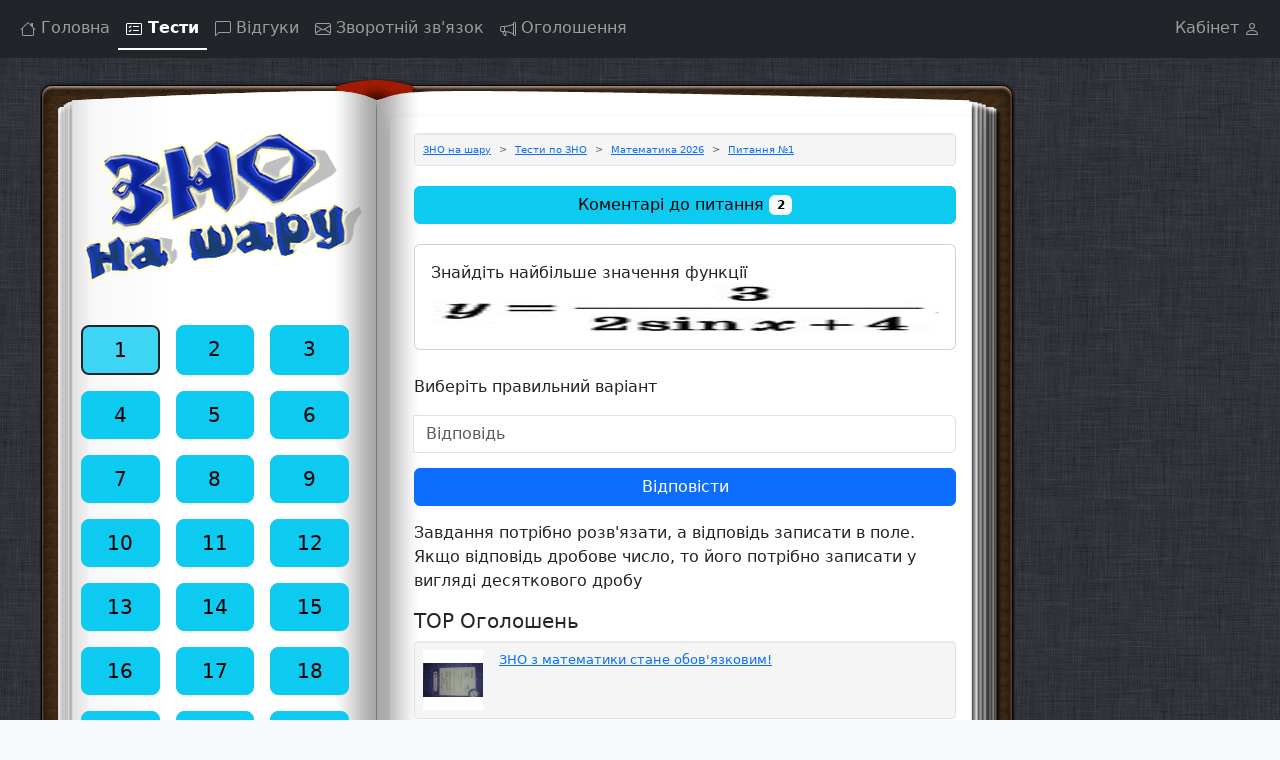

--- FILE ---
content_type: text/html
request_url: https://www.znonasharu.org.ua/matematika-87
body_size: 7464
content:
<!DOCTYPE html>
<html lang="uk">
<head>
    <meta charset="utf-8">
    <meta http-equiv="X-UA-Compatible" content="IE=edge">
    <title>Знайдіть найбільше значення функції :: ЗНО Математика</title>
    <meta name="description" content="Знайдіть найбільше значення функції :: ЗНО Математика">
    <meta name="viewport" content="width=device-width, initial-scale=1">
    <!-- Google tag (gtag.js) -->
    <script async src="https://www.googletagmanager.com/gtag/js?id=G-1V28B6KJY1"></script>
    <script>
    window.dataLayer = window.dataLayer || [];
    function gtag(){dataLayer.push(arguments);}
    gtag('js', new Date());

    gtag('config', 'G-1V28B6KJY1');
    </script>
    <!-- Bootstrap -->
    <link href="/css/bootstrap.min.css" rel="stylesheet">
    <link href="/css/main.css" rel="stylesheet">
    <link rel="image_src" href="/index.files/img/logo1.png" />
    <!-- google analitics -->

    <link rel="canonical" href="https://www.znonasharu.org.ua/matematika-87" /><style>ins.adsbygoogle[data-ad-status='unfilled'] {display: none !important;}</style></head>
<body class="bg-body-tertiary">
<main>
    <nav class="navbar navbar-expand navbar-dark bg-dark" aria-label="Offcanvas navbar large">
        <div class="container-fluid">
            <button class="btn btn-outline-light ms-0 d-lg-none d-md-inline" type="button" data-bs-toggle="offcanvas"
                    data-bs-target="#offcanvasExample" aria-controls="offcanvasExample" title="Sub menu">
                <svg xmlns="http://www.w3.org/2000/svg" width="16" height="16" fill="currentColor" class="bi bi-list"
                     viewBox="0 0 16 16">
                    <path fill-rule="evenodd"
                          d="M2.5 12a.5.5 0 0 1 .5-.5h10a.5.5 0 0 1 0 1H3a.5.5 0 0 1-.5-.5m0-4a.5.5 0 0 1 .5-.5h10a.5.5 0 0 1 0 1H3a.5.5 0 0 1-.5-.5m0-4a.5.5 0 0 1 .5-.5h10a.5.5 0 0 1 0 1H3a.5.5 0 0 1-.5-.5"/>
                </svg>
            </button>
            <div class="navbar-nav nav-underline ms-lg-0 ms-auto">
                <a class="nav-link " aria-current="page" href="/" aria-label="Головна сторінка">
                    <svg xmlns="http://www.w3.org/2000/svg" width="16" height="16" fill="currentColor"
                         class="bi bi-house" viewBox="0 0 16 16">
                        <path d="M8.707 1.5a1 1 0 0 0-1.414 0L.646 8.146a.5.5 0 0 0 .708.708L2 8.207V13.5A1.5 1.5 0 0 0 3.5 15h9a1.5 1.5 0 0 0 1.5-1.5V8.207l.646.647a.5.5 0 0 0 .708-.708L13 5.793V2.5a.5.5 0 0 0-.5-.5h-1a.5.5 0 0 0-.5.5v1.293zM13 7.207V13.5a.5.5 0 0 1-.5.5h-9a.5.5 0 0 1-.5-.5V7.207l5-5z"/>
                    </svg>
                    <span class="d-none d-sm-inline">Головна</span>
                </a>
                <a class="nav-link active" href="/tests" aria-label="Сторінка тестів">
                    <svg xmlns="http://www.w3.org/2000/svg" width="16" height="16" fill="currentColor"
                         class="bi bi-card-checklist" viewBox="0 0 16 16">
                        <path d="M14.5 3a.5.5 0 0 1 .5.5v9a.5.5 0 0 1-.5.5h-13a.5.5 0 0 1-.5-.5v-9a.5.5 0 0 1 .5-.5zm-13-1A1.5 1.5 0 0 0 0 3.5v9A1.5 1.5 0 0 0 1.5 14h13a1.5 1.5 0 0 0 1.5-1.5v-9A1.5 1.5 0 0 0 14.5 2z"/>
                        <path d="M7 5.5a.5.5 0 0 1 .5-.5h5a.5.5 0 0 1 0 1h-5a.5.5 0 0 1-.5-.5m-1.496-.854a.5.5 0 0 1 0 .708l-1.5 1.5a.5.5 0 0 1-.708 0l-.5-.5a.5.5 0 1 1 .708-.708l.146.147 1.146-1.147a.5.5 0 0 1 .708 0M7 9.5a.5.5 0 0 1 .5-.5h5a.5.5 0 0 1 0 1h-5a.5.5 0 0 1-.5-.5m-1.496-.854a.5.5 0 0 1 0 .708l-1.5 1.5a.5.5 0 0 1-.708 0l-.5-.5a.5.5 0 0 1 .708-.708l.146.147 1.146-1.147a.5.5 0 0 1 .708 0"/>
                    </svg>
                    <span class="d-none d-sm-inline">Тести</span>
                </a>
                <a href="/comments" class="nav-link "  aria-label="Сторінка коментарів">
                    <svg xmlns="http://www.w3.org/2000/svg" width="16" height="16" fill="currentColor"
                         class="bi bi-chat-left" viewBox="0 0 16 16">
                        <path d="M14 1a1 1 0 0 1 1 1v8a1 1 0 0 1-1 1H4.414A2 2 0 0 0 3 11.586l-2 2V2a1 1 0 0 1 1-1zM2 0a2 2 0 0 0-2 2v12.793a.5.5 0 0 0 .854.353l2.853-2.853A1 1 0 0 1 4.414 12H14a2 2 0 0 0 2-2V2a2 2 0 0 0-2-2z"/>
                    </svg>
                    <span class="d-none d-md-inline">Відгуки</span>
                </a>
                <a href="/feedback" class="nav-link "  aria-label="Сторінка відгуків">
                    <svg xmlns="http://www.w3.org/2000/svg" width="16" height="16" fill="currentColor"
                         class="bi bi-envelope" viewBox="0 0 16 16">
                        <path d="M0 4a2 2 0 0 1 2-2h12a2 2 0 0 1 2 2v8a2 2 0 0 1-2 2H2a2 2 0 0 1-2-2zm2-1a1 1 0 0 0-1 1v.217l7 4.2 7-4.2V4a1 1 0 0 0-1-1zm13 2.383-4.708 2.825L15 11.105zm-.034 6.876-5.64-3.471L8 9.583l-1.326-.795-5.64 3.47A1 1 0 0 0 2 13h12a1 1 0 0 0 .966-.741M1 11.105l4.708-2.897L1 5.383z"/>
                    </svg>
                    <span class="d-none d-md-inline">Зворотній зв'язок</span>
                </a>
                <a href="/adverts" class="nav-link " aria-label="Сторінка оголошень">
                    <svg xmlns="http://www.w3.org/2000/svg" width="16" height="16" fill="currentColor"
                         class="bi bi-megaphone" viewBox="0 0 16 16">
                        <path d="M13 2.5a1.5 1.5 0 0 1 3 0v11a1.5 1.5 0 0 1-3 0v-.214c-2.162-1.241-4.49-1.843-6.912-2.083l.405 2.712A1 1 0 0 1 5.51 15.1h-.548a1 1 0 0 1-.916-.599l-1.85-3.49-.202-.003A2.014 2.014 0 0 1 0 9V7a2.02 2.02 0 0 1 1.992-2.013 75 75 0 0 0 2.483-.075c3.043-.154 6.148-.849 8.525-2.199zm1 0v11a.5.5 0 0 0 1 0v-11a.5.5 0 0 0-1 0m-1 1.35c-2.344 1.205-5.209 1.842-8 2.033v4.233q.27.015.537.036c2.568.189 5.093.744 7.463 1.993zm-9 6.215v-4.13a95 95 0 0 1-1.992.052A1.02 1.02 0 0 0 1 7v2c0 .55.448 1.002 1.006 1.009A61 61 0 0 1 4 10.065m-.657.975 1.609 3.037.01.024h.548l-.002-.014-.443-2.966a68 68 0 0 0-1.722-.082z"/>
                    </svg>
                    <span class="d-none d-md-inline">Оголошення</span>
                </a>
            </div>
            <div id="cabinet" class="navbar-nav nav-underline ms-auto">
                <a href="/cabinet" class="nav-link justify-content-end "  aria-label="Сторінка кабінету">
                    <span id="login" class="d-none d-sm-inline">Кабінет</span>
                    <svg xmlns="http://www.w3.org/2000/svg" width="16" height="16" fill="currentColor"
                         class="bi bi-person" viewBox="0 0 16 16">
                        <path d="M8 8a3 3 0 1 0 0-6 3 3 0 0 0 0 6m2-3a2 2 0 1 1-4 0 2 2 0 0 1 4 0m4 8c0 1-1 1-1 1H3s-1 0-1-1 1-4 6-4 6 3 6 4m-1-.004c-.001-.246-.154-.986-.832-1.664C11.516 10.68 10.289 10 8 10s-3.516.68-4.168 1.332c-.678.678-.83 1.418-.832 1.664z"/>
                    </svg>
                </a>
            </div>
        </div>
    </nav>
    <div class="container main-block">
        <div class="row head-block d-none d-sm-block"></div>
        <div class="row body-block">
            <div class="offcanvas-lg offcanvas-start col-lg-3 py-3 left-column" tabindex="-1" id="offcanvasExample"
                 aria-labelledby="offcanvasExampleLabel">
                <div class="offcanvas-header">
                    <h5 class="offcanvas-title" id="offcanvasExampleLabel">додаткове меню</h5>
                    <button type="button" class="btn-close" data-bs-toggle="offcanvas" data-bs-target="#offcanvasExample" aria-label="Close"></button>
                </div>
                <div class="offcanvas-body">
                    <div id="logo" class="d-none d-lg-block">
                        <a href="/">
                        <picture>
                        <source media="(max-width: 992px)" sizes="1px"
                            srcset="[data-uri] 1w"/>
                            <img src="/images/logo.png" alt="ЗНО на шару">
                        </picture>
                        </a>
                    </div>
                    <div id="timer"></div>
<div id="test-menu">
    <div style="text-align: center;">
        <img src="/index.files/img/loading.gif" alt="виконується завантаження">
    </div>
</div>
                </div>
            </div>
            <div class="col-lg-7 p-4 py-3 center-column shadow rounded">
<div id="test">
	<div class="well p-2">
		<ol  itemscope itemtype="http://schema.org/BreadcrumbList" class="breadcrumb" style="--bs-breadcrumb-divider: '>';">
			<li class="breadcrumb-item" itemprop="itemListElement" itemscope itemtype="http://schema.org/ListItem">
			<a href="/" itemprop="item">
				<span itemprop="name">ЗНО на шару</span>
				<meta itemprop="position" content="1" />
			</a>
			</li>
			<li class="breadcrumb-item" itemprop="itemListElement" itemscope itemtype="http://schema.org/ListItem">
			<a href="/tests" itemprop="item">
				<span itemprop="name">Тести по ЗНО</span>
				<meta itemprop="position" content="2" />
			</a>
			</li>
			</li>
			<li class="breadcrumb-item" itemprop="itemListElement" itemscope itemtype="http://schema.org/ListItem">
			<a href="/matematika2026" itemprop="item">
				<span itemprop="name">Математика 2026</span>
				<meta itemprop="position" content="3" />
			</a>
			</li>
			<li class="breadcrumb-item active" itemprop="itemListElement" itemscope itemtype="http://schema.org/ListItem">
			<a href="/matematika-87" itemprop="item">
				<span itemprop="name">Питання №1</span>
				<meta itemprop="position" content="4" />
			</a>
			</li>
		</ol>
	</div>
	<div id="comments" class="bottom-holder d-grid">
			<img width="100%" src="/images/comments.png">
		</div>
	<div class="card card-body">Знайдіть найбільше значення функції <img align="middle" src="data:image/jpg;base64,
/9j/4QAYRXhpZgAASUkqAAgAAAAAAAAAAAAAAP/sABFEdWNreQABAAQAAAA8AAD/4QMraHR0cDov
L25zLmFkb2JlLmNvbS94YXAvMS4wLwA8P3hwYWNrZXQgYmVnaW49Iu+7vyIgaWQ9Ilc1TTBNcENl
aGlIenJlU3pOVGN6a2M5ZCI/PiA8eDp4bXBtZXRhIHhtbG5zOng9ImFkb2JlOm5zOm1ldGEvIiB4
OnhtcHRrPSJBZG9iZSBYTVAgQ29yZSA1LjMtYzAxMSA2Ni4xNDU2NjEsIDIwMTIvMDIvMDYtMTQ6
NTY6MjcgICAgICAgICI+IDxyZGY6UkRGIHhtbG5zOnJkZj0iaHR0cDovL3d3dy53My5vcmcvMTk5
OS8wMi8yMi1yZGYtc3ludGF4LW5zIyI+IDxyZGY6RGVzY3JpcHRpb24gcmRmOmFib3V0PSIiIHht
bG5zOnhtcD0iaHR0cDovL25zLmFkb2JlLmNvbS94YXAvMS4wLyIgeG1sbnM6eG1wTU09Imh0dHA6
Ly9ucy5hZG9iZS5jb20veGFwLzEuMC9tbS8iIHhtbG5zOnN0UmVmPSJodHRwOi8vbnMuYWRvYmUu
Y29tL3hhcC8xLjAvc1R5cGUvUmVzb3VyY2VSZWYjIiB4bXA6Q3JlYXRvclRvb2w9IkFkb2JlIFBo
b3Rvc2hvcCBDUzYgKFdpbmRvd3MpIiB4bXBNTTpJbnN0YW5jZUlEPSJ4bXAuaWlkOjJDQ0NEREI5
NzNERTExRTI4QTM4QjY3RUQyNDU2NDI3IiB4bXBNTTpEb2N1bWVudElEPSJ4bXAuZGlkOjJDQ0NE
REJBNzNERTExRTI4QTM4QjY3RUQyNDU2NDI3Ij4gPHhtcE1NOkRlcml2ZWRGcm9tIHN0UmVmOmlu
c3RhbmNlSUQ9InhtcC5paWQ6MkNDQ0REQjc3M0RFMTFFMjhBMzhCNjdFRDI0NTY0MjciIHN0UmVm
OmRvY3VtZW50SUQ9InhtcC5kaWQ6MkNDQ0REQjg3M0RFMTFFMjhBMzhCNjdFRDI0NTY0MjciLz4g
PC9yZGY6RGVzY3JpcHRpb24+IDwvcmRmOlJERj4gPC94OnhtcG1ldGE+IDw/eHBhY2tldCBlbmQ9
InIiPz7/7gAOQWRvYmUAZMAAAAAB/9sAhAAGBAQEBQQGBQUGCQYFBgkLCAYGCAsMCgoLCgoMEAwM
DAwMDBAMDg8QDw4MExMUFBMTHBsbGxwfHx8fHx8fHx8fAQcHBw0MDRgQEBgaFREVGh8fHx8fHx8f
Hx8fHx8fHx8fHx8fHx8fHx8fHx8fHx8fHx8fHx8fHx8fHx8fHx8fHx//wAARCAAwAIIDAREAAhEB
AxEB/8QAbwABAAICAwEAAAAAAAAAAAAAAAUGAwcBAggEAQEAAAAAAAAAAAAAAAAAAAAAEAABAwMD
AgMIAgIDAAAAAAABAgMEAAUGERIHIRMxFBdBUSIykxVWCGEzUiOBoYIRAQAAAAAAAAAAAAAAAAAA
AAD/2gAMAwEAAhEDEQA/APVNAoFAoFAoFAoFBSeYblyBb8IkO4HETKvy3W2kk7CWWVk9x5KXNEKK
enzdBrr7KChYnmuVQecGcHjZE5mNjdt5fu0h9MbuW+UgLO3uxUNIOuxAKT/l7xQbzoFAoFAoFAoF
AoFAoFAoFAoNX/sNe82tOENvYzFakMPSksX1b0czENwHEqS6VsBLhU0fBwgEhPh7wGvcEi26Tz/E
uXF0N2Jgwt/byd5hh6LbnZAbd2JShxKElYKmtAE+8+8kPSVAoFAoFAoKFzfm17wnj+bkdoXFTJiK
bQG5jTjocLyw2lKO2tvRQUrdqrUaA0EFc+Rc2i5bxviTSYi7vf45m5OVNqCW2W20rdDICyEnVLgT
8SvCgt2c5Xl1ichpx/EX8nTIDhkLYlMxuwUFO0Huj4t+4+HuoK7C5M5Sfmx2H+L5sZh11CHpKrjE
UG0KUApwpA1O0ddBQXy/ZJYbBFRLvU5mBGdWGm3X1bUlZBVtB9+iTQQfq7xl+SQfqigervGX5JB+
qKB6u8ZfkkH6ooHq7xl+SQfqigervGX5JB+qKB6u8ZfkkH6ooHq7xl+SQfqigervGX5JB+qKB6u8
ZfkkH6ooHq7xl+SQfqig+2z8h4Rep6Lfar1FmznApTcdpwKWQgblED+BQWGg07+xsAX2Fi+MRLjC
YvEy7tS4lqnqcbRNTGSrc13GkOFHxOJHs118daCA4Qj5Jl3LeV8gX91iQi2o+x2x2HvMPclQU8mM
peilob26FRHxFZNBuDK8Gs+TrjLuL89kxQsN+RnSYQPc013iO43v+Xpu8KCFi8NYpGlMyW5t6U4w
tLiAu8XBaCpBChuSp4pUOnUGgvdBifmRI+nmH22d2u3uKSnXTx01IoMoIIBB1B6gigUHCFpWkLQQ
pKhqlQOoIPtBoOaBQKBQKDq4420grcUEIHipRAA16eJoO1Bi0lf5N/2a/Kf6/d4/N/P/AFQQOXcd
4Xl6oq8jtbdwcglRiOKU42tvfpuAW0pCtFaDUa6UE1bLXbbVAZt9sitQoMdO1iLHQlttA8dEpSAB
QfTQKBQaB5Pxa323JcyzDkUW+54lMtzcbGYj6lKnNS0tJT2YiVDa2XF71KKNVeB8AaDLx1lt740/
Xi0XTKIb8iYp8M2+C84GVpblvHy6XXHf6kBJKuuu1On/AAE3L5HyG9WrLMduuJ7pUK0iQ55G5IMe
ZGlEtOKjSi0gI2NblDUa6jTSghcY5Rbw/wDXux5TZccfl2KN3mHWH56C9GaEtbDS1uKbHdK3CPhQ
gbdenQUFqsPMNwl5tZMdvFh+1R8ngruFhkGSHXlJbSXCiQyEJDS1NjdoFK08NfcH38s8ozcEgNy4
lhk3pLafNXF1v/WxGhocQ2tanSFAuFTg2Nj2aqOgFBiwHlS6ZpksluBjkpjDPLLetmTv6oRKcbcS
0pKGinoFHdt666J1I60HfkblWyY9EjIt16tirkLtBgzorkhpTjTD0pDUkrbCwpBbbKiSfl9tBcrR
kNgvKHV2e5RbkhkhLyoj7b4QVDUBRbUrTX+aDzJ+yueXjIFQYtoXsw63Xtq2yZSVEeeuLY7jiUAD
RTMbbtJ10Kz0+XWg9VUCgUCgUCgUGjMnwPmObyfKytuBYr1ChlLeMxrq/ICITadCXUMtp2d5ahqV
nUj2eygmrrhfJc/iOLZJv2655O7PXKvEeYouwX2HJjshTG9ba1JTsWlKSlIKdPhI0oKthnFmaWO5
ZHcLJjDWOW26Wv7anGXbsZLLkp1Z3zQ6lLwQGm/hSgp1Op8KDsOJuSx+vvpj5G3/AHDu7fPedX2u
15vzu/b2N2u7/Xt/9a+ygnr5hHIc/krCcvYtNvZjY5DcYlwROUNVyW1tLS0RH02tBWo6Dd4dKDPy
fjnMOYXK64lB8hbsEuEVIVdyQuWpSWyVsbCrp3HdoJ2dEDorXpQTPDVk5AtOMW+BlSI1vatkJm3R
LVFKXifLjaZTz41+JwAaNp6DxOpOiQ55G4qsmQxIy7dZbYm5G7QZ06U5HaS46wzKQ7JC3AgqWXGw
oEH5vbQW634xjttjSY1rtkW3MyxpJTDZbj7+hTqrtBOpAPQ0GgeT/wBabjMjWy0YJFDFrt7okFdw
vExSNTu3NMxVJdQ0dTr3EnXrQb6xG3P27HIMKQwuM8yhQWw5LcuCkkrKtDKeCXHfHxUP4oJeg//Z
"></div>

<ul class='list-group'>	</ul>
	<!-- <div class='reclama d-none d-sm-block'></div> -->
	<div class='reclama'>
 <!-- <script async src="https://pagead2.googlesyndication.com/pagead/js/adsbygoogle.js?client=ca-pub-7910202165054461" -->
 <!-- crossorigin="anonymous"></script> -->
<!-- zno горизонт -->
<ins class="adsbygoogle"
 style="display:inline-block;width:468px;height:60px"
 data-ad-client="ca-pub-7910202165054461"
 data-ad-slot="4542588556"></ins>
<script>
 (adsbygoogle = window.adsbygoogle || []).push({});
</script>
</div>

	<p>Виберіть правильний варіант</p>
	<form id="form" method="POST" class="question">
		<div style="text-align: center;">
			<img src="/index.files/img/loading.gif" alt="виконується завантаження">
		</div>
	</form>
	<script>
//		document.onkeyup = function (e) {
//			e = e || window.event;
//			if (e.keyCode === 13) {
//				var el = document.getElementById('form');
//				var input = document.createElement("input");
//				input.type = "hidden";
//				input.name = "send";
//				input.value = "Відповісти";
//				el.appendChild(input);
//				el.submit();
//			}else{
//				// Отменяем действие браузера
//				return false;
//			}
//		}
	</script>
	<p>Завдання потрібно розв'язати, а відповідь записати в поле. Якщо відповідь дробове число, то його потрібно записати у вигляді десяткового дробу</p>
	<div><div class="page-header">
    <h5>TOP Оголошень</h5>
    </div>

<div id='advertsTop'>
    <div style='text-align: center; height: 200px; padding-top: 50px;'>
        <img src='/index.files/img/loading.gif' alt='виконується завантаження'>
    </div>
</div></div>
</div>
<!-- <pre> -->
	<!-- </pre> -->
<!-- Modal -->
<div class="modal fade" id="staticBackdrop" data-bs-keyboard="false" tabindex="-1" aria-labelledby="staticBackdropLabel" aria-hidden="true">
  <div class="modal-dialog">
    <div class="modal-content">
      <div class="modal-header">
        <h4 class="modal-title fs-5" id="myModalLabel">Завершити тест і перейти на сторінку результатів?</h4>
        <button type="button" class="btn-close" data-bs-dismiss="modal" aria-label="Close"></button>
      </div>
      <div class="modal-body row">
        <div class="col-6 d-grid">
                <button type="button" id="btnOff" data-bs-dismiss="modal" class="btn btn-light btn-block">Ні</button>
            </div>
            <form method="POST" class="col-6 d-grid" action="/statistic">
                <input type="hidden" name="end_test_flag" value="1" />
                <input class="btn btn-info btn-block b-1" type="submit" value="Завершити" />
            </form>
        </div>
    </div>
  </div>
</div>

            </div>
            <div class="col-lg-2 py-5 right-column d-none d-lg-block">

<script async src="https://pagead2.googlesyndication.com/pagead/js/adsbygoogle.js?client=ca-pub-7910202165054461"
     crossorigin="anonymous"></script>
<!-- zno -->
<ins class="adsbygoogle"
     style="display:block"
     data-ad-client="ca-pub-7910202165054461"
     data-ad-slot="5617636150"
     data-ad-format="auto"
     data-full-width-responsive="true"></ins>
<script>
     (adsbygoogle = window.adsbygoogle || []).push({});
</script>
            </div>
        </div>
        <div class="row footer-block">
            <div></div>
        </div>
    </div>
</main>
<footer>
    <div class="container">
    <div class="row text-center">
<span>Пройти <a href='/matematika2026/'>ЗНО Математика 2026</a> онлайн</span>
    </div>
    </div>
</footer>
    <script src="/js/bootstrap.bundle.min.js"></script>

	<script async src="/js/main.mini.js"></script><script defer src="https://static.cloudflareinsights.com/beacon.min.js/vcd15cbe7772f49c399c6a5babf22c1241717689176015" integrity="sha512-ZpsOmlRQV6y907TI0dKBHq9Md29nnaEIPlkf84rnaERnq6zvWvPUqr2ft8M1aS28oN72PdrCzSjY4U6VaAw1EQ==" data-cf-beacon='{"version":"2024.11.0","token":"67d25bcf7212444fadd53db03a070c62","r":1,"server_timing":{"name":{"cfCacheStatus":true,"cfEdge":true,"cfExtPri":true,"cfL4":true,"cfOrigin":true,"cfSpeedBrain":true},"location_startswith":null}}' crossorigin="anonymous"></script>
</body>
</html>


--- FILE ---
content_type: text/html; charset=utf-8
request_url: https://www.google.com/recaptcha/api2/aframe
body_size: 266
content:
<!DOCTYPE HTML><html><head><meta http-equiv="content-type" content="text/html; charset=UTF-8"></head><body><script nonce="tcn5vpfUVY1yYlC73VgJLQ">/** Anti-fraud and anti-abuse applications only. See google.com/recaptcha */ try{var clients={'sodar':'https://pagead2.googlesyndication.com/pagead/sodar?'};window.addEventListener("message",function(a){try{if(a.source===window.parent){var b=JSON.parse(a.data);var c=clients[b['id']];if(c){var d=document.createElement('img');d.src=c+b['params']+'&rc='+(localStorage.getItem("rc::a")?sessionStorage.getItem("rc::b"):"");window.document.body.appendChild(d);sessionStorage.setItem("rc::e",parseInt(sessionStorage.getItem("rc::e")||0)+1);localStorage.setItem("rc::h",'1768762890676');}}}catch(b){}});window.parent.postMessage("_grecaptcha_ready", "*");}catch(b){}</script></body></html>

--- FILE ---
content_type: application/javascript
request_url: https://www.znonasharu.org.ua/js/main.mini.js
body_size: 7009
content:
var finTime,interval;function timer(){var e=new Date,t=finTime-e;if(t<1){document.getElementsByClassName("testTimer")[0].innerHTML='<div class="eTimer">Час вийшов</div>',clearInterval(interval),window.location.href="/statistic"}else{var a=Math.floor(t/6e4);a<10&&(a="0"+a);var n=Math.floor((t-6e4*a)/1e3);n<10&&(n="0"+n),document.getElementById("timer_minutes").lastChild.nodeValue=a,document.getElementById("timer_seconds").lastChild.nodeValue=n}}function getUrl(e,t){var a=new XMLHttpRequest;a.open("GET",e,!0),a.onreadystatechange=function(){if(4==a.readyState)if(200!=a.status)t({status:a.status,message:a.statusText});else try{t(null,JSON.parse(a.responseText))}catch(e){t(e)}},a.send()}function postUrl(e,t,a){var n=new XMLHttpRequest;n.open("POST",e,!0),n.setRequestHeader("Content-type","application/json; charset=utf-8"),n.onreadystatechange=function(){if(4==n.readyState)if(200!=n.status)a({status:n.status,message:n.statusText});else try{a(null,JSON.parse(n.responseText))}catch(e){a(e)}},n.send(JSON.stringify(t))}var ab,testUrl=window.location.pathname.toString().match(/^\/(\D+)-(\d+)$/);function getAdTop(){getUrl("/get-adverts-top/"+(testUrl&&testUrl[1]||"def"),(function(e,t){if(!e){var a=document.getElementById("advertsTop");Array.isArray(t)&&(a.innerHTML="",t.forEach((function(e){var t=document.createElement("div");t.className="d-flex position-relative well p-2",t.innerHTML='<img src="/index.files/download/photo/small/'+e.img+'" class="flex-shrink-0 me-3" width="60px" height="60px" alt="'+e.title+'" ><div><a href="/adverts/'+e.url+'" class="stretched-link">'+e.title+"</a></div>",a.appendChild(t)})))}}))}function getMenu(){var e=document.getElementById("test-menu");getUrl("/get-menu",(function(t,a){if(t)return e.innerHTML="Помилка при завантаженні меню";if(e.innerHTML="",!a.res&&!a.demo){var n=document.createElement("div");n.className="testTimer timer",n.innerHTML='<div><div id="timer_minutes" class="eTimer">--</div>   <div class="label-time">хвилин</div></div><div><div id="timer_seconds" class="eTimer">--</div><div class="label-time">секунд</div></div>',document.getElementById("timer").appendChild(n),finTime=new Date(1e3*a.finishTime),interval=setInterval(timer,1e3)}if(Array.isArray(a.list)){e.innerHTML="";var s=document.createElement("div");s.className="row row-cols-lg-3 row-cols-4",a.list.forEach((function(e,t){var n=document.createElement("a");n.href="/"+a.url+"-"+e.item,n.innerHTML=t+1,n.className="btn btn-lg btn-block btn-"+(a.res?0==e.done?"danger":1==e.done?"warning":"success":e.done?"primary":"info")+(e.active?" active border-2 border-dark":"");let i=document.createElement("div");i.className="p-2 col d-grid",i.appendChild(n),s.appendChild(i)})),e.appendChild(s);var i=document.createElement("button");i.className="btn btn-primary",i.type="button",i.setAttribute("data-bs-toggle","modal"),i.setAttribute("data-bs-target","#staticBackdrop"),a.res||a.demo?(i.innerHTML="Пройти заново",i.onclick=function(){window.location.href="/tests"}):(i.innerHTML="Завершити тест",i.onclick=function(){});const t=document.createElement("div");t.className="d-grid",t.appendChild(i),e.appendChild(t)}}))}function modalOf(e){if(e.target==this){var t=document.getElementById("myModal");t.removeEventListener("click",modalOf),document.getElementById("btnOff").removeEventListener("click",modalOf),t.className="modal fade bounceOut animated",setTimeout((function(){t.style.display="none",t.className="modal fade",document.body.className="",document.body.style.paddingRight="0";var e=document.body.lastElementChild;"modal-backdrop fade in"==e.className&&document.body.removeChild(e)}),750)}}function getName(){getUrl("/get-name",(function(e,t){e||t.login&&(document.getElementById("login").innerHTML="<strong>"+t.login+'</strong> <span class="glyphicon glyphicon-user"></span>')}))}function getComment(){testUrl&&testUrl[2]&&getUrl("/comment/"+testUrl[2],(function(e,t){e&&console.log("Помилка при завантаженні списка оголошень");var a=document.getElementById("comments");if(t.active){var n='<div id="addCom" class="bottom-holder d-grid">   <button class="btn btn-primary btn-block" type="button" data-bs-toggle="collapse" data-bs-target="#addForm">      <svg xmlns="http://www.w3.org/2000/svg" width="16" height="16" fill="currentColor" class="bi bi-plus-square-fill" viewBox="0 0 16 16">          <path d="M2 0a2 2 0 0 0-2 2v12a2 2 0 0 0 2 2h12a2 2 0 0 0 2-2V2a2 2 0 0 0-2-2zm6.5 4.5v3h3a.5.5 0 0 1 0 1h-3v3a.5.5 0 0 1-1 0v-3h-3a.5.5 0 0 1 0-1h3v-3a.5.5 0 0 1 1 0"/>      </svg> Додати коментар до цього питання   </button>   <div class="collapse" id="addForm">     <div class="well"><div class="panel panel-primary"><div class="panel-body"><form class="form-horizontal d-grid gap-2" method="post" name="comment" ><div class="form-group row"><label for="inputEmail3" class="col-2 control-label">Ім\'я</label><div class="col-10"><input type="text" name="err_name" class="form-control" id="inputEmail3" placeholder="no Name" data-toggle="tooltip" data-placement="top" title="Дане ім\'я буде відображатись на сайті"> </div>     </div> <div class="form-group row">     <label for="inputPassword3" class="col-2 control-label">e-mail</label>     <div class="col-10">         <input type="email" name="err_mail" class="form-control" id="inputPassword3" placeholder="не обов\'язково"  data-toggle="tooltip" data-placement="top" title="На даний e-mail буде відправлено листа з посиланням для відстеження змін по Вашому коментарю">     </div> </div> <div class="form-group">     <div class="col-xs-12">         <textarea placeholder="Ваш коментар" class="form-control" rows="3" name="err_desc"></textarea>     </div> </div> <div class="form-group">     <div class="col-xs-12 d-grid">         <input class="btn btn-light btn-block" type="submit" value="Відправити" name="errorSend">     </div>                           </div>                   </form>               </div>           </div>       </div>   </div>',s=t.userAct?"":'data-toggle="tooltip" data-placement="top" title="Голосування доступне тільки зареєстрованим користувачам" style="cursor: not-allowed;"',i=t.comArr.map((function(e){var a,n,i="";return e.tech&&0==e.tech.public?(a="bg-danger",i='<span class="glyphicon glyphicon-remove"></span> '):e.tech&&1==e.tech.OK&&(a="bg-success",i='<span class="glyphicon glyphicon-ok"></span> '),'<div id="'+e.id+'" class="blockquote callout '+a+("admin"==e.name?" blockquote-reverse":"")+'" data-id="'+e.id+'">\n<p class="text-break">'+i+e.desc+"</p>"+(t.action?"<p>"+(n=e.id,t.action.map((function(e){return'<a href="'+e.href+n+'">'+e.name+"</a>\n"})).join("&nbsp;&nbsp;&nbsp;&nbsp;&nbsp;")+"</p>"):"")+'<p class="blockquote-footer">'+e.name+" "+("karma"in e?'<span class="badge bg-secondary bg-danger" data-toggle="tooltip" data-placement="top" title="Карма користувача: '+e.karma+'"><svg xmlns="http://www.w3.org/2000/svg" width="16" height="16" fill="currentColor" class="bi bi-star" viewBox="0 0 16 16"><path d="M2.866 14.85c-.078.444.36.791.746.593l4.39-2.256 4.389 2.256c.386.198.824-.149.746-.592l-.83-4.73 3.522-3.356c.33-.314.16-.888-.282-.95l-4.898-.696L8.465.792a.513.513 0 0 0-.927 0L5.354 5.12l-4.898.696c-.441.062-.612.636-.283.95l3.523 3.356-.83 4.73zm4.905-2.767-3.686 1.894.694-3.957a.56.56 0 0 0-.163-.505L1.71 6.745l4.052-.576a.53.53 0 0 0 .393-.288L8 2.223l1.847 3.658a.53.53 0 0 0 .393.288l4.052.575-2.906 2.77a.56.56 0 0 0-.163.506l.694 3.957-3.686-1.894a.5.5 0 0 0-.461 0z"/></svg>'+e.karma+"</span>":"")+("tech"in e?"<p>"+JSON.stringify(e.tech)+"</p>":"")+'<span class="vote'+(1===e.vote?" active":"")+'"'+s+' data-vote="1"><svg xmlns="http://www.w3.org/2000/svg" width="26" height="26" fill="currentColor" class="bi bi-hand-thumbs-up-fill" viewBox="0 0 16 16"><path d="M6.956 1.745C7.021.81 7.908.087 8.864.325l.261.066c.463.116.874.456 1.012.965.22.816.533 2.511.062 4.51a10 10 0 0 1 .443-.051c.713-.065 1.669-.072 2.516.21.518.173.994.681 1.2 1.273.184.532.16 1.162-.234 1.733q.086.18.138.363c.077.27.113.567.113.856s-.036.586-.113.856c-.039.135-.09.273-.16.404.169.387.107.819-.003 1.148a3.2 3.2 0 0 1-.488.901c.054.152.076.312.076.465 0 .305-.089.625-.253.912C13.1 15.522 12.437 16 11.5 16H8c-.605 0-1.07-.081-1.466-.218a4.8 4.8 0 0 1-.97-.484l-.048-.03c-.504-.307-.999-.609-2.068-.722C2.682 14.464 2 13.846 2 13V9c0-.85.685-1.432 1.357-1.615.849-.232 1.574-.787 2.132-1.41.56-.627.914-1.28 1.039-1.639.199-.575.356-1.539.428-2.59z"/></svg><span class="badge bg-secondary bg-success">'+e.true+'</span></span><span class="vote'+(0===e.vote?" active":"")+'"'+s+' data-vote="0"><svg xmlns="http://www.w3.org/2000/svg" width="26" height="26" fill="currentColor" class="bi bi-hand-thumbs-down-fill" viewBox="0 0 16 16"><path d="M6.956 14.534c.065.936.952 1.659 1.908 1.42l.261-.065a1.38 1.38 0 0 0 1.012-.965c.22-.816.533-2.512.062-4.51q.205.03.443.051c.713.065 1.669.071 2.516-.211.518-.173.994-.68 1.2-1.272a1.9 1.9 0 0 0-.234-1.734c.058-.118.103-.242.138-.362.077-.27.113-.568.113-.856 0-.29-.036-.586-.113-.857a2 2 0 0 0-.16-.403c.169-.387.107-.82-.003-1.149a3.2 3.2 0 0 0-.488-.9c.054-.153.076-.313.076-.465a1.86 1.86 0 0 0-.253-.912C13.1.757 12.437.28 11.5.28H8c-.605 0-1.07.08-1.466.217a4.8 4.8 0 0 0-.97.485l-.048.029c-.504.308-.999.61-2.068.723C2.682 1.815 2 2.434 2 3.279v4c0 .851.685 1.433 1.357 1.616.849.232 1.574.787 2.132 1.41.56.626.914 1.28 1.039 1.638.199.575.356 1.54.428 2.591"/></svg><span class="badge bg-secondary bg-danger">'+e.false+"</span></span></p></div>"})).join(""),r='<button class="btn btn-info" type="button" data-bs-toggle="collapse" data-bs-target="#collapseExample" aria-expanded="false" aria-controls="collapseExample">   <span class="glyphicon glyphicon-comment" aria-hidden="true"></span>   Коментарі до питання    <span class="badge text-bg-light">'+t.count+'</span></button><div class="collapse" id="collapseExample">   <div class="well">'+i+n+"   </div></div></div></div>";if(a.innerHTML=t.count?r:n,t.userAct){document.getElementById("addCom").addEventListener("click",(function(){var e=document.getElementById("login").textContent;document.forms.comment.elements.err_name.value=e})),(i=document.getElementById("comments")).addEventListener("click",(function(e){var t=e.target.closest(".vote");if(!t||t.classList.contains("active"))return;var a=t.getAttribute("data-vote"),n=t.closest(".blockquote"),s=n.getAttribute("data-id");postUrl("/send-vote",{questionId:testUrl[2],comId:s,vote:a},(function(e,a){if(e)alert(401==e.status?"Користувач не зареєстрований":"Помилочка");else{if("karma"in a){var s=n.querySelector(".badge");s.setAttribute("data-original-title","Карма користувача: "+a.karma),s.childNodes[1].textContent=" "+a.karma}for(var i=n.querySelectorAll(".vote"),r=0;r<i.length;r++){var l=i.item(r);t==l?l.classList.add("active"):l.classList.remove("active");var o=l.querySelector(".badge");"1"==l.getAttribute("data-vote")?o.textContent=a.data.true||0:o.textContent=a.data.false||0}}}))}),!0)}}else a.innerHTML='<button class="btn btn-default btn-block disabled" type="button" data-toggle="tooltip" data-placement="top" title="Коментарі стануть доступними після завершення тесту"><span class="glyphicon glyphicon-comment" aria-hidden="true"></span> Коментарі до питання <span class="badge">'+t.count+"</span></button>"}))}function getTop(e){getUrl("/get-top/"+(e?e.getAttribute?e.getAttribute("data-name"):e:"week"),(function(e,t){if(!e){var a=document.getElementById("tableTop");a.innerHTML="";var n=document.createElement("tbody");a.appendChild(n);var s=0;!function e(){if(s<t.data.length){var a=document.createElement("tr");a.innerHTML="<td>"+t.data[s].num+'.</td><td class="top-name">'+(t.data[s].my?"<b>"+t.data[s].name+"</b>":t.data[s].name)+"</td><td>"+t.data[s].points+"</td>",a.classList.add("bounceIn"),a.classList.add("animated"),n.appendChild(a),s++,setTimeout(e,500)}}()}}))}function getForm(){testUrl&&testUrl[2]&&getUrl("/get-form/"+testUrl[2],(function(e,t){e&&console.log("Помилка при завантаженні форми відповіді");var a=document.getElementById("form");switch(a.innerHTML="",t.type){case 1:ab={1:"А",2:"Б",3:"В",4:"Г",5:"Д",6:"Е",7:"Є",8:"Ж"},t.res?simpleAns(ab[t.ansUs],ab[t.ansTr],a):simpleForm(4,t.ansUs,a);break;case 2:ab={1:"А",2:"Б",3:"В",4:"Г",5:"Д",6:"Е",7:"Є",8:"Ж"},t.res?simpleAns(ab[t.ansUs],ab[t.ansTr],a):simpleForm(5,t.ansUs,a);break;case 3:ab={1:"А",2:"Б",3:"В",4:"Г",5:"Д",6:"Е",7:"Є",8:"Ж"},t.res?matrixFormAns(4,t.ansUs,t.ansTr,a):matrixForm(4,5,t.ansUs,a);break;case 4:ab={1:"А",2:"Б",3:"В",4:"Г",5:"Д",6:"Е",7:"Є",8:"Ж"},t.res?matrixFormAns(4,t.ansUs,t.ansTr,a):matrixForm(4,4,t.ansUs,a);break;case 5:t.res?simpleAns(t.ansUs,t.ansTr,a):inputForm(t.ansUs,a);break;case 6:ab={1:"1",2:"2",3:"3",4:"4",5:"5",6:"6",7:"7"},t.res?matrixFormAns(3,t.ansUs,t.ansTr,a):matrixForm(3,7,t.ansUs,a);break;case 7:ab={1:"1",2:"2",3:"3",4:"4",5:"5",6:"6",7:"7"},t.res?matrixFormAns(3,t.ansUs,t.ansTr,a):matrixForm(3,t.varCount,t.ansUs,a);break;case 8:ab={1:"А",2:"Б",3:"В",4:"Г",5:"Д",6:"Е",7:"Є",8:"Ж"},t.res?simpleAns(t.ansUs,t.ansTr,a):simpleForm(8,t.ansUs,a)}if(!t.res){var n=document.createElement("input");n.type="submit",n.value="Відповісти",n.name="send",n.classList.add("btn"),n.classList.add("btn-primary"),n.classList.add("btn-block"),t.demo&&(a.setAttribute("action",testUrl[1]+(new Date).getFullYear()),a.setAttribute("method","POST"));var s=document.createElement("div");s.classList.add("d-grid"),s.appendChild(n),a.appendChild(s)}}))}function simpleForm(e,t,a){for(var n=1;n<e+1;n++){var s=document.createElement("label");s.innerHTML='<input type="radio" '+(n==t?"checked":"")+'  name="answer" value="'+n+'" /><span></span>'+ab[n],a.appendChild(s)}}function inputForm(e,t){var a=document.createElement("div");a.className="input-group",a.innerHTML='<span class="input-group-addon">   <span class="glyphicon glyphicon-menu-right"></span></span><input class="form-control" placeholder="Відповідь" name="answer" value="'+(null!=e?e:"")+'" type="text">',t.appendChild(a)}function simpleAns(e,t,a){a.innerHTML=null==e?'<div class="alert alert-warning" role="alert">На жаль Ви не дали відповідь на дане питання</div>':e==t?'<div class="alert alert-success" role="alert">Ваша відподідь:<span class="badge bg-success fs-6 ms-2">'+t+"</span></div>":'<div class="alert alert-warning" role="alert">Ваша відподідь:<span class="badge bg-danger fs-6 ms-2">'+e+'</span></div><div class="alert alert-success" role="alert">Правильна відподідь:<span class="badge bg-success fs-6 ms-2">'+t+"</span></div>"}function matrixForm(e,t,a,n){for(var s=0;s<e;s++){n.appendChild(document.createTextNode(s+1+" — "));for(var i=1;i<(t[s]||t)+1;i++){var r=document.createElement("label");r.innerHTML='<input type="radio" '+(i==(a&&a[s])?"checked":"")+'  name="answer['+s+']" value="'+i+'" /><span></span>'+ab[i],n.appendChild(r)}n.appendChild(document.createElement("br"))}}function matrixFormAns(e,t,a,n){a=a||[];var s=(t=t||[]).filter((function(e,t){if(e==a[t])return!0})),i=document.createElement("ul");i.className="list-group";for(var r=0;r<e;r++){var l=document.createElement("li");null==t[r]?(l.className="list-group-item list-group-item-warning",l.innerHTML="На жаль Ви не дали відповідь"):(l.className="list-group-item list-group-item-"+(t[r]==a[r]?"success":"warning"),l.innerHTML=r+1+': <span class="fs-6 ms-2 badge bg-'+(t[r]==a[r]?"success":"danger")+'">'+ab[t[r]]+"</span>"),i.appendChild(l)}var o=document.createElement("div");o.className="panel panel-default",o.innerHTML='<div class="panel-heading">Ваша відподідь: </div>',o.appendChild(i);var c=document.createElement("div");c.className="col-xs-6",c.appendChild(o);var d=document.createElement("div");if(d.className="row",d.appendChild(c),s.length<4){var m=document.createElement("ul");m.className="list-group";for(r=0;r<e;r++){var u=document.createElement("li");u.className="list-group-item ",u.innerHTML="&nbsp;",t[r]!=a[r]&&null!=t[r]&&(u.className+="list-group-item-success",u.innerHTML=r+1+': <span class="fs-6 ms-2 badge bg-success">'+ab[a[r]]+"</span>"),m.appendChild(u)}var p=document.createElement("div");p.className="panel panel-default",p.innerHTML='<div class="panel-heading">Правильна відподідь: </div>',p.appendChild(m);var g=document.createElement("div");g.className="col-xs-6",g.appendChild(p),d.appendChild(g)}n.appendChild(d)}function changeActive(e,t){for(var a=0;a<e.length;a++)e.item(a).getAttribute("data-name")==t?e.item(a).classList.add("active"):e.item(a).classList.remove("active")}function showStat(e){Array.from(e.parentElement.children).forEach((e=>{e.children[0].classList.remove("active")})),e.children[0].classList.add("active");for(var t=e.getAttribute("data-name"),a=document.getElementsByClassName("shower-stat"),n=0;n<a.length;n++)a.item(n).getAttribute("data-name")==t?a.item(n).classList.add("d-grid"):a.item(n).classList.remove("d-grid");switch(t){case"three-months":getWeekStatistic("three-months");break;case"month":getWeekStatistic("month");break;case"week":getWeekStatistic("week");break;case"day":getStatistic("day")}}var chart,data={};function getWeekStatistic(e){(chart=null,data[e=e||"week"])?t(document.querySelector(".active.stat-"+e)):function(e){getUrl("/get-statistic/"+e,(function(a,n){a||(data[e]=n,reaction("stat-"+e,"click",t),t())}))}(e);function t(t){var a,n;if(a=t?t.getAttribute("data-name"):"rate",chart){var s,i;switch(a){case"points":s="spline",i="Бали";break;case"time":s="bar",i="Секунди";break;default:s="area-spline",i="Очки"}chart.unload({done:function(){chart.load({type:s,json:data[e].data,keys:{value:[a],x:"date"},done:function(){if(chart.axis.labels({y:i}),"rate"==a){var t=data[e].data.reduce((function(e,t){return e<t.rate?e:t.rate}),1/0)-10;chart.axis.min({y:t<0?0:t})}else chart.axis.min({y:"time"==a?0:-10})}})}})}else chart=c3.generate({bindto:"#chart",data:{type:"area-spline",labels:{format:function(e,t,a,n){return"time"==t?Math.floor(e/60)+"хв. "+e%60+"c.":e}},json:data[e].data,keys:{x:"date",value:["rate"]},names:{rate:"Очок досвіду ЗНО",time:"Час",points:"Середній бал"}},axis:{x:{type:"timeseries",tick:{format:"%d-%m"}},y:{label:"Очки",padding:{bottom:0},min:(n=data[e].data.reduce((function(e,t){return e<t.rate?e:t.rate}),1/0)-10,n<0?0:n)}},tooltip:{format:{value:function(e,t,a,n){return"time"==a?Math.floor(e/60)+"хв. "+e%60+"c.":e}}}})}}function getStatistic(e){function t(t){var a;a=t?t.getAttribute("data-name"):"rate";var n=(data[e].data[a]||[]).reduce((function(e,t){return e+t[1]}),0),s="";s="rate"==a?"Всього набрано "+n+" оч.":"Всього витрачено часу "+Math.ceil(n/60)+" хв. "+n%60+" c.",document.getElementById("sum").innerHTML=s,chart?chart.unload({done:function(){chart.load({type:"pie",columns:data[e].data[a]})}}):chart=c3.generate({bindto:"#chart",data:{type:"pie",columns:data[e].data.rate},axis:{x:{type:"category"},y:{padding:{bottom:0}}},tooltip:{format:{value:function(e,t,a,n){return"time"==a?Math.floor(e/60)+"хв. "+e%60+"c.":e}}}})}data[e=e||"day"]?(chart=null,t()):getUrl("/get-statistic/"+e,(function(a,n){a||(data[e]=n,reaction("stat-day","click",t),t())}))}function reaction(e,t,a){var n={};e="string"==typeof e?document.getElementsByClassName(e):e,n.elms=e,n.event=t,n.action=a,n.events=[];for(var s=0;s<n.elms.length;s++)n.elms.item(s).classList.contains("active")||(n.elms.item(s).addEventListener(t,i),n.events.push({el:e.item(s),event:t,action:a}));function i(e){for(var t=0;t<n.events.length;t++)n.events[t].el.removeEventListener(n.event,i);for(t=0;t<n.elms.length;t++)n.elms[t].classList.remove("active");e.currentTarget.classList.add("active"),reaction(n.elms,e.type,n.action),n.action(e.currentTarget)}}function showStatDaily(e,t){getStatistic(e.getAttribute("data-way"),e.getAttribute("data-second"))}function buttonAction(e,t,a){for(var n=document.getElementsByClassName(e),s=0;s<n.length;s++)n.item(s).addEventListener(t,(function(e){a(e.target.getAttribute("data-name")),changeActive(n,e.target.getAttribute("data-name"))}))}var path=window.location.pathname.split("/");switch(getName(),path[1]){case"":reaction("topButton","click",getTop),getTop();break;case"statistic":getMenu(),getTop("rating");break;case"cabinet":reaction("per-stat","click",showStat),getStatistic();break;default:/\/[a-z0-9-]+[a-z]\d\d\d\d$/.test(location.pathname)?getTop("subject"):(getForm(),getComment(),getMenu(),getAdTop())}